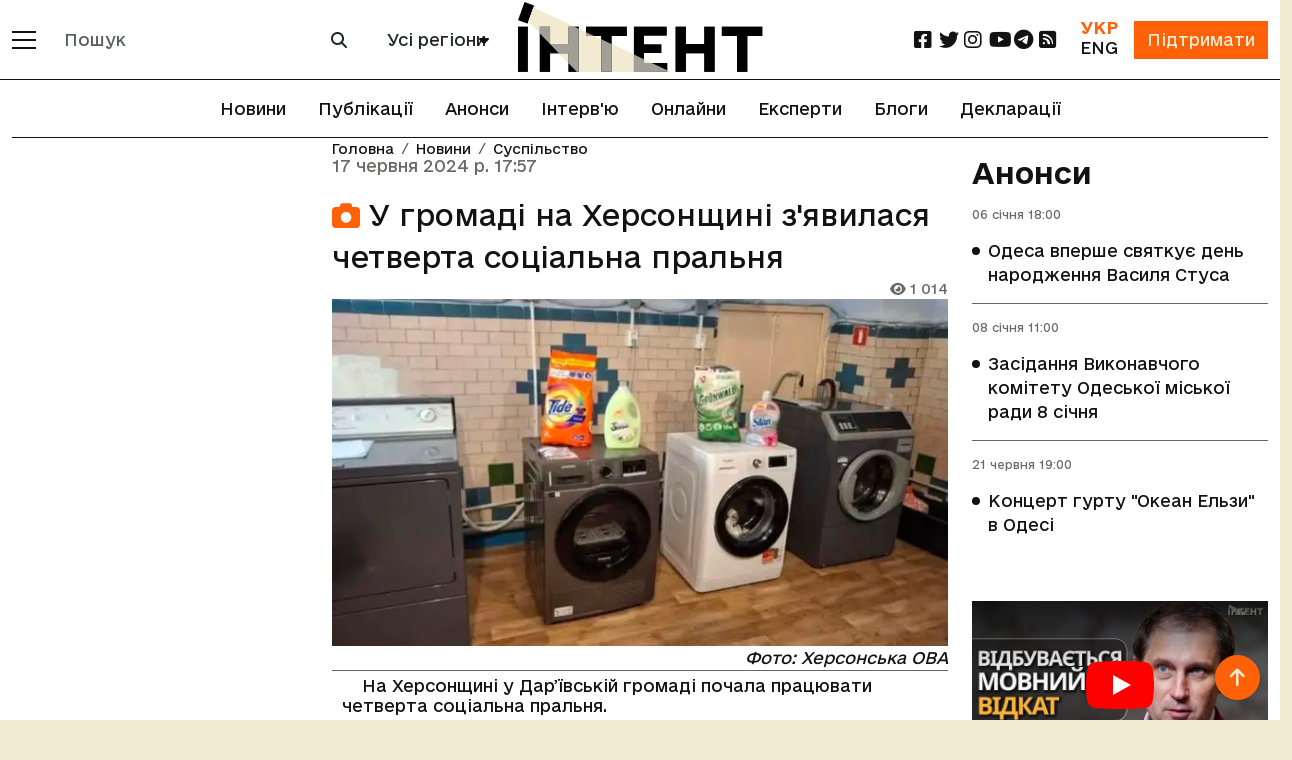

--- FILE ---
content_type: text/html; charset=utf-8
request_url: https://www.google.com/recaptcha/api2/aframe
body_size: 268
content:
<!DOCTYPE HTML><html><head><meta http-equiv="content-type" content="text/html; charset=UTF-8"></head><body><script nonce="pFItaYCoWwQYsZRSI9qT_A">/** Anti-fraud and anti-abuse applications only. See google.com/recaptcha */ try{var clients={'sodar':'https://pagead2.googlesyndication.com/pagead/sodar?'};window.addEventListener("message",function(a){try{if(a.source===window.parent){var b=JSON.parse(a.data);var c=clients[b['id']];if(c){var d=document.createElement('img');d.src=c+b['params']+'&rc='+(localStorage.getItem("rc::a")?sessionStorage.getItem("rc::b"):"");window.document.body.appendChild(d);sessionStorage.setItem("rc::e",parseInt(sessionStorage.getItem("rc::e")||0)+1);localStorage.setItem("rc::h",'1767531497405');}}}catch(b){}});window.parent.postMessage("_grecaptcha_ready", "*");}catch(b){}</script></body></html>

--- FILE ---
content_type: text/css; charset="utf-8"
request_url: https://intent.press/static/css/style-optimized.29e0ef354cee.css
body_size: 4055
content:
@font-face {
    font-family: 'e-Ukraine';
    src: url("../fonts/e-Ukraine/e-Ukraine-Regular.03612fcfb60c.eot");
    src: url("../fonts/e-Ukraine/e-Ukraine-Regular.03612fcfb60c.eot?#iefix") format('embedded-opentype'), url("../fonts/e-Ukraine/e-Ukraine-Regular.47f455ddb769.woff2") format('woff2'), url("../fonts/e-Ukraine/e-Ukraine-Regular.dfa5b653d591.woff") format('woff'), url("../fonts/e-Ukraine/e-Ukraine-Regular.7b6dc35ac8ae.ttf") format('truetype');
    font-weight: normal;
    font-style: normal;
    font-display: swap;
}

@font-face {
    font-family: 'e-Ukraine';
    src: url("../fonts/e-Ukraine/e-Ukraine-Medium.f4f70bdfabd2.eot");
    src: url("../fonts/e-Ukraine/e-Ukraine-Medium.f4f70bdfabd2.eot?#iefix") format('embedded-opentype'), url("../fonts/e-Ukraine/e-Ukraine-Medium.6252e68161c8.woff2") format('woff2'), url("../fonts/e-Ukraine/e-Ukraine-Medium.3f5f631b6e30.woff") format('woff'), url("../fonts/e-Ukraine/e-Ukraine-Medium.19222630c161.ttf") format('truetype');
    font-weight: 600;
    font-style: normal;
    font-display: swap;
}

@font-face {
    font-family: 'e-Ukraine';
    src: url("../fonts/e-Ukraine/e-Ukraine-Bold.3da4856ea913.eot");
    src: url("../fonts/e-Ukraine/e-Ukraine-Bold.3da4856ea913.eot?#iefix") format('embedded-opentype'), url("../fonts/e-Ukraine/e-Ukraine-Bold.21035d620920.woff2") format('woff2'), url("../fonts/e-Ukraine/e-Ukraine-Bold.5402f72767e9.woff") format('woff'), url("../fonts/e-Ukraine/e-Ukraine-Bold.d28ceca2df38.ttf") format('truetype');
    font-weight: bold;
    font-style: normal;
    font-display: swap;
}

html, body, div, span, applet, object, iframe, h1, h2, h3, h4, h5, h6, p, blockquote, pre, a, abbr, acronym, address, big, cite, code, del, dfn, em, img, ins, kbd, q, s, samp, small, strike, tt, var, b, u, i, center, dl, dt, dd, ol, ul, li, fieldset, form, label, legend, table, caption, tbody, tfoot, thead, tr, th, td, article, aside, canvas, details, embed, figure, figcaption, footer, header, hgroup, menu, nav, output, ruby, section, summary, time, mark, audio, video {
    margin: 0;
    padding: 0;
    border: 0;
    font-size: 100%;
    font: inherit;
    vertical-align: baseline;
}

article, aside, details, figcaption, figure, footer, header, hgroup, menu, nav, section {
    display: block;
}

body {
    line-height: 1;
}

ol, ul {
    list-style: none;
}

blockquote, q {
    quotes: none;
}

blockquote:before, blockquote:after, q:before, q:after {
    content: '';
    content: none;
}

table {
    border-collapse: collapse;
    border-spacing: 0;
}

* {
    padding: 0;
    margin: 0;
    box-sizing: border-box;
    outline: none;
}

:after, :before, :hover {
    box-sizing: border-box;
}

html {
    box-sizing: border-box;
}

html, body {
    height: 100%;
}

body {
    background-color: #F2EBD1;
    font-size: 1em;
    color: #121212;
    min-width: 320px;
    font-weight: normal;
    overflow-x: hidden;
    font-family: 'e-Ukraine', Arial, sans-serif !important;
}

#btn-back-to-top {
    position: fixed;
    bottom: 20px;
    right: 20px;
    display: none;
}

.fas {
    font-family: "Font Awesome 6 Free" !important;
}

a {
    text-decoration: none;
    outline: none;
    color: #121212;
    display: inline-block;
    line-height: 1.5;
}

a:hover {
    text-decoration: none;
    color: #121212;
}

p {
    line-height: 1.5;
}

hr {
    height: 2px !important;
    opacity: 1;
    background-color: #121212;
}

body .main_wrapper > main {
    background-color: #FFFFFF;
    box-shadow: 0 4px 17px rgba(165, 146, 78, 0.25);
    max-width: 1400px;
    width: 100%;
    margin: 0 auto;
    flex-grow: 1;
    padding-top: 81px;
}

body .main_wrapper .index-banner-text {
    position: fixed;
    color: white;
    top: 0;
    z-index: 9999;
    width: 100%;
    text-align: center;
    height: 40px;
    font-size: 1rem;
}

body .main_wrapper .index-banner-text a {
    color: #FF6108;
    display: block;
}

.container {
    max-width: 1515px;
}

.btn {
    border-radius: 0;
}

.text-oi {
    color: #FF6108 !important;
}

.btn-primary {
    background-color: #FF6108;
    border-color: #FF6108;
    color: #F2EBD1 !important;
}

.btn-primary:hover {
    background-color: #961200;
    border-color: #961200;
}

form .form-control:focus,
.btn:focus {
    outline: none !important;
    box-shadow: none !important;
}

form .form-control {
    border-color: transparent !important;
    border-radius: 0;
}

.title {
    font-weight: bold;
    font-size: 1.2em;
    line-height: 1.35;
    transition: 0.5s all ease;
    display: block;
    padding: 0 0 1rem 0;
}

a.title:hover {
    color: #E75300;
}

.social a {
    transition: 0.5s all ease;
    width: 15px;
}

.social a:hover {
    color: #E75300;
}

header .navbar-form {
    background-color: #fff;
}

header .header_desktop_nav {
    border-bottom: 2px solid #121212;
    display: flex;
    justify-content: center;
    align-items: center;
    padding: 1rem 0;
}

header .header_desktop_nav li {
    padding: 0 20px;
}

header .header_desktop_nav li a {
    transition: 0.5s all ease;
}

header .header_desktop_nav li a:hover {
    color: #E75300;
}

header .desktop_social {
    margin: 0;
}

.select_cities {
    border: 0 !important;
    box-shadow: none !important;
    border-radius: 0;
    width: auto;
    max-width: 100%;
    cursor: pointer;
}

.select_cities:focus {
    background-color: #121212;
    color: #fff;
    background-image: url("../img/arrow-down.960dbe7ba3e4.svg");
}

header .header_categories .navbar-toggler {
    width: 24px;
    min-width: 24px;
    height: 24px;
    display: block;
    cursor: pointer;
    margin-right: 10px;
    padding: 0;
    box-shadow: none !important;
}

header .header_categories .navbar-toggler span {
    display: block;
    width: 100%;
    height: 2px;
    background-color: #121212;
    margin-bottom: 6px;
}

header .header_categories .navbar-toggler span:last-of-type {
    margin-bottom: 0;
}

header .header_categories .dropdown-menu {
    width: 485px;
    background: #121212;
    box-shadow: 16px 4px 26px rgba(165, 146, 78, 0.25);
    padding: 48px 40px 55px 55px;
    border-radius: 0;
}

header .header_categories .dropdown-menu ul li {
    padding-bottom: 10px;
}

header .header_categories .dropdown-menu ul li a {
    color: #fff !important;
    display: block;
    position: relative;
    padding-right: 15px;
}

header .header_categories .dropdown-menu ul li a:hover {
    text-decoration: underline;
}

header .header_categories .dropdown-menu ul li a i {
    position: absolute;
    right: 0;
    top: 50%;
    transform: translateY(-50%);
}

footer {
    background-color: #121212;
    color: #fff;
    font-size: 0.9em;
    padding-bottom: 1rem;
}

footer a {
    color: #fff;
    transition: 0.5s all ease;
}

footer a:hover {
    color: #E75300;
}

footer p,
footer ul li {
    padding-bottom: 1rem;
}

footer .ads {
    font-size: 1.1em;
    font-weight: bold;
}

#favorites .blog_list_item .blog_item_img {
    margin-bottom: 0 !important;
}

.blog_list .blog_list_item {
    border-bottom: 1px solid #686866;
}

.blog_list_item {
    padding-top: 1rem;
}

.blog_list_item h1 {
    line-height: 1.5;
}

.blog_list_item:last-of-type {
    border: 0;
}

.blog_list_item .d-inline img {
    width: auto;
    line-height: 1.5;
}

.blog_list_item sup .fs-8{
    font-size: 0.5rem!important;
}

sup{
    top: -.25em!important;
}

.date {
    color: #686866;
    padding-bottom: 1rem;
}

.blog_list_item .date.announcement {
    font-size: .7rem;
}

.blog_list_item .blog_item_img {
    display: block;
    margin-bottom: 1rem;
}

.blog_list_item img {
    display: block;
    width: 100%;
    height: auto;
}

.circle_list li {
    position: relative;
    padding: 0 0 1rem 1rem;
}

.circle_list li:before {
    content: '';
    position: absolute;
    width: 8px;
    height: 8px;
    border-radius: 50%;
    background-color: #121212;
    top: 8px;
    left: 0;
}

.circle_list li a:hover {
    text-decoration: underline;
}

.author_title {
    position: relative;
    min-height: 44px;
    margin: 1rem auto;
    padding-left: 56px;
}

.author_title .author_photo {
    width: 44px;
    height: 44px;
    position: absolute;
    left: 0;
    top: 50%;
    transform: translateY(-50%);
}

.author_title .author_photo img {
    display: block;
    width: 100%;
}

.author_title a.author_name:hover {
    text-decoration: underline;
}

.author_title .date {
    font-size: 0.8em;
    padding: 0;
}

button[id^="show-more-button"] {
    display: block !important;
    margin: 30px auto !important;
    padding: 15px 30px !important;
    font-size: 16px !important;
    font-weight: 600 !important;
    border-radius: 8px !important;
    box-shadow: 0 4px 8px rgba(0, 0, 0, 0.1) !important;
    transition: all 0.3s ease !important;
    position: relative !important;
    z-index: 10 !important;
    max-width: 300px !important;
    width: auto !important;
    white-space: nowrap !important;
}

button[id^="show-more-button"]:hover {
    transform: translateY(-2px) !important;
    box-shadow: 0 6px 12px rgba(0, 0, 0, 0.15) !important;
}

button[id^="show-more-button"]:active {
    transform: translateY(0) !important;
    box-shadow: 0 2px 4px rgba(0, 0, 0, 0.1) !important;
}

.text-block p,
.fancybox-popup p,
div[id^="article-text"] p {
    text-indent: 20px;
    padding: 5px 10px;
    text-align: left;
    line-height: 1.3;
}

div[id^="article-text"] h2 {
    margin: .75rem !important;
    font-size: calc(1.325rem + .9vw);
    text-align: center;
}

div[id^="article-text"] h3 {
    margin: .5rem !important;
    font-size: calc(1.3rem + .6vw);
    text-align: center;
}

div[id^="article-text"] span.ratio {
    display: block;
}

.text-block strong,
div[id^="article-text"] strong {
    font-weight: 700;
}

div[id^="article-text"] p img,
div[id^="article-text"] li img {
    max-width: 100%;
    height: auto;
}

div[id^="article-text"] a {
    color: #FF6108;
    display: inline;
    line-height: 1.3;
}

div[id^="article-text"] a:visited {
    color: #961200
}

div[id^="article-text"] blockquote {
    font-size: 1em;
    width: 90%;
    margin: 10px 30px;
    font-style: italic;
    color: #555555;
    padding: 1.2em 30px 1.2em 75px;
    border-left: 8px solid #FF6108;
    line-height: 1.6;
    position: relative;
    background: #EDEDED;
}

div[id^="article-text"] blockquote::before {
    content: "\201C";
    color: #FF6108;
    font-size: 2em;
    position: absolute;
    left: 10px;
    top: -10px;
}

div[id^="article-text"] blockquote::after {
    content: '';
}

div[id^="article-text"] div:not(.lty-playbtn):not(.google-auto-placed):not(.ap_container) {
    background: #F2EBD1;
    border: 1px solid #FF6108;
    padding: 5px 10px;
    margin: 10px;
    border-radius: 10px;
}

lite-youtube > .lty-playbtn {
    filter: none !important;
}

div[id^="article-text"] div p img {
    width: 150px !important;
    height: auto !important;
}

div[id^="article-text"] em {
    font-style: italic;
}

.fancybox-popup ul,
.fancybox-popup ol,
div[id^="article-text"] ul,
div[id^="article-text"] ol {
    padding-left: 20px;
    line-height: 1.3;
}

.fancybox-popup ul li,
div[id^="article-text"] ul li {
    padding: 5px 10px;
    list-style-type: disc;
    list-style-position: inside;
}

.fancybox-popup ol li,
div[id^="article-text"] ol li {
    padding: 10px;
    list-style-position: inside;
    list-style-type: decimal;
}

.fancybox-popup ol,
div[id^="article-text"] ol {
    list-style-type: decimal;
}

.fancybox-popup p a[data-fancybox="gallery"] img,
div[id^="article-text"] p a[data-fancybox="gallery"] img {
    width: 300px !important;
}

.text-block img {
    width: 100%;
}

.text-block h4,
.fancybox-popup h3 {
    text-align: center;
    font-weight: 700;
}

.gallery {
    display: inline-block;
    margin-top: 20px;
}

nav[aria-label="breadcrumb"] {
    top: 5px;
    font-size: smaller;
}

nav[aria-label="breadcrumb"] .breadcrumb a {
    line-height: 1
}

.fa-video, .fa-camera, .fa-file {
    color: #FF6108
}

.sharethis-inline-share-buttons {
    z-index: 1 !important;
}

.mobile-border {
    border-bottom: solid 1px #121212;
}

div[id^="article-text"] ul[id^="hidden-paragraphs-"] {
    display: none;
}

div[id^="article-text"] p[id^="paragraph-show-button-"] {
    text-indent: 0;
    margin: 10px auto;
    text-align: center;
    display: flow;
    width: 50%;
    padding: 5px;
}

#online-switcher label {
    font-size: small;
    cursor: pointer;
}

#online-switcher .form-switch .form-check-input {
    margin-left: -2.15em;
}

#online-switcher .form-switch .form-check-input:focus {
    box-shadow: none;
}

#online-switcher .form-switch .form-check-input:checked {
    background-color: #FF6108;
    border-color: #FF6108;
}

#index_h1 {
    background-color: lightgrey;
    border-bottom: 2px solid #121212;
}

.logo img {
    max-width: 100%;
    height: auto;
    width: 245px;
}

.slider-wrapper-intent {
    display: flex;
    overflow: hidden;
    width: 100%;
    max-width: 900px;
    margin: 0 auto;
    position: relative;
    min-height: 136px;
}

.slider-wrapper-intent .slider-images {
    display: flex;
    transition: transform 0.4s ease-in-out;
    height: 128px;
}

.slider-wrapper-intent .slider-image {
    flex: 0 0 auto;
    width: 128px;
    height: 128px;
    margin-right: 8px;
    object-fit: cover;
    cursor: pointer;
    aspect-ratio: 1/1;
}

.slider-controls {
    position: relative;
}

.slider-controls button {
    position: absolute;
    top: 50%;
    transform: translateY(-50%);
    background-color: rgba(0, 0, 0, 0.5);
    color: white;
    border: none;
    padding: 10px;
    cursor: pointer;
    z-index: 100;
}

.slider-controls .prev {
    left: -20px;
}

.slider-controls .next {
    right: -20px;
}

.slider-controls button:hover {
    background-color: rgba(0, 0, 0, 0.8);
}

#modal-intent {
    display: none;
    position: fixed;
    top: 0;
    left: 0;
    width: 100%;
    height: 100%;
    background-color: rgba(0, 0, 0, 0.8);
    justify-content: center;
    align-items: center;
    z-index: 1000;
    contain: content;
}

#modal-intent img {
    max-width: 90%;
    max-height: 90%;
    object-fit: contain;
    border-radius: 10px;
    position: relative;
    opacity: 0;
    transition: opacity 0.4s ease;
    transform: translateZ(0);
    will-change: opacity;
}

#modal-intent img.show {
    opacity: 1;
}

#modal-intent .close {
    position: absolute;
    top: 20px;
    right: 30px;
    font-size: 30px;
    color: white;
    cursor: pointer;
    z-index: 1001;
}

#modal-intent .prev,
#modal-intent .next {
    position: absolute;
    top: 50%;
    transform: translateY(-50%);
    background-color: rgba(0, 0, 0, 0.5);
    color: white;
    border: none;
    width: 40px;
    height: 40px;
    border-radius: 50%;
    cursor: pointer;
    z-index: 1001;
    display: flex;
    align-items: center;
    justify-content: center;
    font-size: 20px;
}

#modal-intent .prev {
    left: 20px;
}

#modal-intent .next {
    right: 20px;
}

#modal-intent .prev:hover,
#modal-intent .next:hover {
    background-color: rgba(0, 0, 0, 0.8);
}

.ads{
    color: #FF6108;
}

.fs-8{
    font-size: 0.75rem!important;
}

.specprojects-item a{
    width: 100%;
}

.specprojects-item span {
    min-height: 50px;
    display: block;
}

.specprojects-item img{
    width: 100% !important;
    height: auto;
}

.gallery-thumbs {
    scroll-behavior: smooth;
    padding-bottom: 10px;
}

.gallery-thumbs .thumbnail-image {
    cursor: pointer;
    transition: all 0.2s ease;
    border: 2px solid transparent;
    object-fit: cover;
}

.gallery-thumbs .thumbnail-image:hover {
    opacity: 0.8;
}

.gallery-thumbs .active-thumbnail {
    border-color: var(--bs-primary);
    opacity: 1;
}

#articleGalleryCarousel .carousel-item {
    transition: transform .4s ease-in-out;
}

#articleGalleryCarousel .carousel-item img {
    max-height: 600px;
    object-fit: contain;
}

#modal-gallery-image {
    max-height: 90vh;
    max-width: 90vw; 
    object-fit: contain;
}

.not-ready {
    display: none;
}

@media screen and (max-width: 1200px) {
    header {
        border-bottom: 2px solid #121212;
    }

    header .header_desktop_nav {
        display: none;
    }

    header .header_categories {
        display: none;
    }

    header .header_cities_search {
        display: none !important;
    }

    header .desktop_social {
        display: none;
    }

    #baners .img-fluid {
        height: auto;
        max-width: 50%;
    }
}

@media screen and (max-width: 768px) {
    body .main_wrapper > main {
        padding-top: 90px;
    }

    .logo img {
        width: 125px;
    }

    body .main_wrapper .index-banner-text {
        font-size: .8rem;
        padding-top: 5px;
    }

    button[id^="show-more-button"] {
        min-height: 48px !important;
        padding: 16px 24px !important;
        font-size: 18px !important;
        margin: 25px auto !important;
        border-radius: 12px !important;
    }

    body {
        -webkit-overflow-scrolling: touch;
        scroll-behavior: smooth;
    }
    
    html, body {
        min-height: 100vh;
        min-height: -webkit-fill-available;
    }
    
    .blog_list_item {
        transform: translateZ(0);
        will-change: transform;
        padding: 10px 0;
        margin-bottom: 15px;
    }
    
    div[id^="type-cycle-"] {
        min-height: 50px;
    }
    
    .blog_list_item img {
        transform: translateZ(0);
        backface-visibility: hidden;
    }
    
    button[id^="show-more-button"] {
        min-height: 44px;
        padding: 12px 24px;
        font-size: 16px;
        margin: 20px auto;
        display: block;
        width: auto;
        max-width: 300px;
    }

    .blog_list_item .date {
        font-size: 0.8rem;
    }
    
    div[id^="article-text"] p {
        line-height: 1.4;
        margin-bottom: 1rem;
    }

    div[id^="article-text"] div p img {
        width: 100% !important;
        height: 100% !important;
    }

    img {
        width: auto;
        height: auto;
        aspect-ratio: attr(width) / attr(height);
    }
}

@media screen and (max-width: 767px) {
    header .header_fixed_bar {
        height: 105px;
        font-size: 0.8em;
    }

    header .header_fixed_bar .btn {
        font-size: 10px;
        padding: 0.2rem 0.3rem;
    }

    .select_cities {
        font-size: 0.8em;
    }

    nav[aria-label="breadcrumb"] {
        top: 2px;
    }

    div[id^="article-text"] p, a, ol, li {
        line-height: 1.2;
    }

    .header_desktop_search input[name="search"] {
        font-size: 10px;
        padding: 5px;
    }
}

@media screen and (max-width: 480px) {
    .logo img {
        width: 80px;
    }
}


--- FILE ---
content_type: text/javascript; charset="utf-8"
request_url: https://intent.press/static/js/bootstrap5-support.f1d82c50cd6d.js
body_size: 2533
content:
/**
 * Bootstrap 5 компоненты и интеграция
 */
document.addEventListener('DOMContentLoaded', function () {
    // Инициализация всех Bootstrap 5 компонентов
    initBootstrapComponents();
    
    // Обработка выбора города
    document.querySelectorAll('.city-tag').forEach(function (element) {
        element.addEventListener('change', function () {
            window.location.href = this.value;
        });
    });
    
    // Кнопка возврата наверх
    let backToTopButton = document.getElementById("btn-back-to-top");

    // Показать/скрыть кнопку при скролле
    window.onscroll = function () {
        if (
            document.body.scrollTop > 20 ||
            document.documentElement.scrollTop > 20
        ) {
            backToTopButton.style.display = "block";
        } else {
            backToTopButton.style.display = "none";
        }
    };

    // Скролл наверх при клике на кнопку
    backToTopButton.addEventListener("click", function () {
        document.body.scrollTop = 0;
        document.documentElement.scrollTop = 0;
    });

    // Инициализация галереи на основе Bootstrap 5
    initBootstrapGallery();
    
    // Плавный скролл для якорных ссылок
    document.querySelectorAll('a[href^="#"]').forEach(function (link) {
        link.addEventListener('click', function (event) {
            event.preventDefault(); // Prevent the default anchor behavior

            // Get the target element's position
            const targetId = this.getAttribute('href');
            const targetElement = document.querySelector(targetId);

            if (targetElement) {
                const headerHeight = document.querySelector('.navbar').offsetHeight;
                const targetPosition = targetElement.offsetTop - headerHeight - 20;

                // Smooth scroll to the target position
                window.scrollTo({
                    top: targetPosition,
                    behavior: 'smooth'
                });
            }
        });
    });
    
    // Banner tracking removed (Ahrefs handles automatic pageview tracking)
});

/**
 * Инициализация всех Bootstrap 5 компонентов
 */
function initBootstrapComponents() {
    // Инициализация тултипов
    const tooltipTriggerList = [].slice.call(document.querySelectorAll('[data-bs-toggle="tooltip"]'));
    tooltipTriggerList.map(function (tooltipTriggerEl) {
        return new bootstrap.Tooltip(tooltipTriggerEl);
    });
    
    // Инициализация поповеров
    const popoverTriggerList = [].slice.call(document.querySelectorAll('[data-bs-toggle="popover"]'));
    popoverTriggerList.map(function (popoverTriggerEl) {
        return new bootstrap.Popover(popoverTriggerEl);
    });
    
    // Обработка закрытия оффканваса
    const offcanvasElement = document.getElementById('mobileMenu');
    if (offcanvasElement) {
        offcanvasElement.addEventListener('hidden.bs.offcanvas', function (event) {
            // Можно добавить дополнительные действия при закрытии мобильного меню
        });
    }
}

/**
 * Инициализация галереи на основе Bootstrap 5
 */
function initBootstrapGallery() {
    // Находим галерею
    const carousel = document.getElementById('articleGalleryCarousel');
    if (!carousel) return;

    // Инициализируем карусель Bootstrap
    const carouselInstance = new bootstrap.Carousel(carousel, {
        interval: false, // Отключаем автопрокрутку
        keyboard: true,  // Включаем управление с клавиатуры
        touch: true      // Включаем поддержку жестов
    });
    
    // Находим модальное окно для отображения изображений в полноэкранном режиме
    const modal = document.getElementById('modal-intent');
    if (!modal) return;
    
    const modalImage = modal.querySelector('img');
    const modalPrev = modal.querySelector('.prev');
    const modalNext = modal.querySelector('.next');
    const modalClose = modal.querySelector('.close');
    
    if (!modalImage || !modalPrev || !modalNext || !modalClose) return;
    
    // Обработка миниатюр
    const thumbnails = document.querySelectorAll('.thumbnail-image');
    thumbnails.forEach(thumb => {
        thumb.addEventListener('click', function() {
            const slideIndex = parseInt(this.getAttribute('data-bs-slide-to'));
            carouselInstance.to(slideIndex);
            
            // Добавляем активный класс для выбранной миниатюры
            thumbnails.forEach(t => t.classList.remove('active-thumbnail'));
            this.classList.add('active-thumbnail');
        });
    });
    
    // При смене слайда обновляем активную миниатюру
    carousel.addEventListener('slid.bs.carousel', function(event) {
        const activeSlideIndex = parseInt(
            carousel.querySelector('.carousel-item.active').getAttribute('data-bs-index') || 
            event.to || 0
        );
        
        // Обновляем активную миниатюру
        thumbnails.forEach((thumb, index) => {
            if (parseInt(thumb.getAttribute('data-bs-slide-to')) === activeSlideIndex) {
                thumb.classList.add('active-thumbnail');
                
                // Прокручиваем к активной миниатюре, если она не видна
                if (thumb.offsetLeft < thumb.parentNode.scrollLeft || 
                    thumb.offsetLeft + thumb.offsetWidth > thumb.parentNode.scrollLeft + thumb.parentNode.offsetWidth) {
                    thumb.parentNode.scrollLeft = thumb.offsetLeft - (thumb.parentNode.offsetWidth / 2) + (thumb.offsetWidth / 2);
                }
            } else {
                thumb.classList.remove('active-thumbnail');
            }
        });
    });
    
    // Открытие изображения в полноэкранном режиме при клике
    const carouselImages = carousel.querySelectorAll('.carousel-item img');
    let currentImageIndex = 0;
    const totalImages = carouselImages.length;
    
    carouselImages.forEach((image, index) => {
        image.addEventListener('click', function() {
            currentImageIndex = index;
            
            // Перед отображением убираем класс show
            modalImage.classList.remove('show');
            
            // Открываем модальное окно
            modal.style.display = 'flex';
            
            // Загружаем изображение с небольшой задержкой для плавности
            setTimeout(() => {
                const originalSrc = this.getAttribute('data-bs-original-src');
                if (originalSrc) {
                    modalImage.src = originalSrc;
                    modalImage.alt = this.alt;
                    
                    // Добавляем класс для показа изображения
                    setTimeout(() => {
                        modalImage.classList.add('show');
                    }, 100);
                }
            }, 100);
        });
    });
    
    // Управление навигацией в модальном окне
    modalPrev.addEventListener('click', function() {
        modalImage.classList.remove('show');
        
        setTimeout(() => {
            currentImageIndex = (currentImageIndex - 1 + totalImages) % totalImages;
            const prevImage = carouselImages[currentImageIndex];
            const originalSrc = prevImage.getAttribute('data-bs-original-src');
            
            if (originalSrc) {
                modalImage.src = originalSrc;
                modalImage.alt = prevImage.alt;
                
                // Обновляем слайдер (необязательно)
                carouselInstance.to(currentImageIndex);
                
                // Добавляем класс для показа изображения
                setTimeout(() => {
                    modalImage.classList.add('show');
                }, 100);
            }
        }, 300);
    });
    
    modalNext.addEventListener('click', function() {
        modalImage.classList.remove('show');
        
        setTimeout(() => {
            currentImageIndex = (currentImageIndex + 1) % totalImages;
            const nextImage = carouselImages[currentImageIndex];
            const originalSrc = nextImage.getAttribute('data-bs-original-src');
            
            if (originalSrc) {
                modalImage.src = originalSrc;
                modalImage.alt = nextImage.alt;
                
                // Обновляем слайдер (необязательно)
                carouselInstance.to(currentImageIndex);
                
                // Добавляем класс для показа изображения
                setTimeout(() => {
                    modalImage.classList.add('show');
                }, 100);
            }
        }, 300);
    });
    
    // Закрытие модального окна
    modalClose.addEventListener('click', function() {
        modalImage.classList.remove('show');
        setTimeout(() => {
            modal.style.display = 'none';
        }, 300);
    });
    
    // Закрытие при клике вне изображения
    modal.addEventListener('click', function(e) {
        if (e.target === modal) {
            modalImage.classList.remove('show');
            setTimeout(() => {
                modal.style.display = 'none';
            }, 300);
        }
    });
    
    // Управление с клавиатуры
    document.addEventListener('keydown', function(e) {
        // Только если модальное окно открыто
        if (modal.style.display !== 'flex') return;
        
        if (e.key === 'ArrowLeft' || e.key === 'ArrowUp') {
            modalPrev.click();
            e.preventDefault();
        } else if (e.key === 'ArrowRight' || e.key === 'ArrowDown') {
            modalNext.click();
            e.preventDefault();
        } else if (e.key === 'Escape') {
            modalClose.click();
            e.preventDefault();
        }
    });
    
    // Инициализируем с первым изображением для корректного отображения
    carouselInstance.to(0);
}